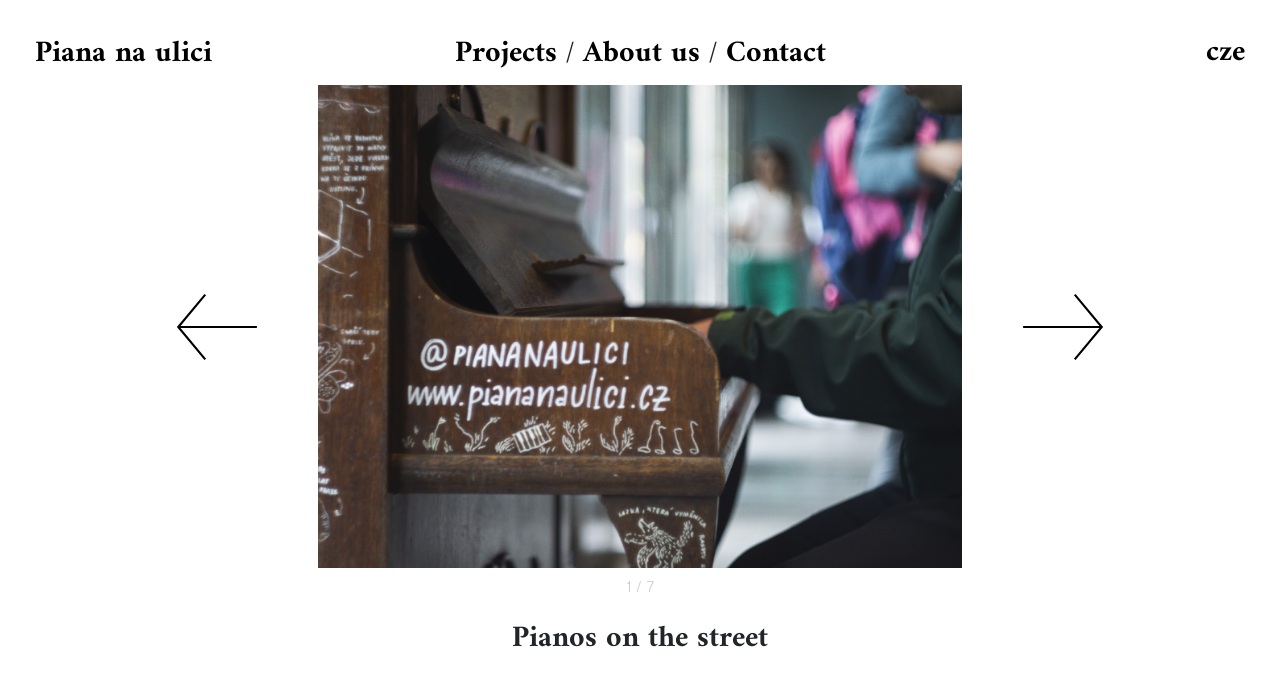

--- FILE ---
content_type: text/html; charset=utf-8
request_url: https://piananaulici.cz/en/project/2-pianos-on-the-street
body_size: 2765
content:
<!doctype html>
<html lang="en">
<head>
    <title>Piana na ulici</title>
    <!-- Required meta tags -->
    <meta charset="utf-8">
    <meta name="viewport" content="width=device-width, initial-scale=1, shrink-to-fit=no">
    <link href="https://fonts.googleapis.com/css?family=Roboto:300,400,500,700,900&amp;subset=latin-ext" rel="stylesheet">

    <meta name="description" content="Piana na ulici">
    <meta name="keywords" content="Piana na ulici, Piananaulici, piana, piananaulici.cz">
    <meta name="robots" content="index, follow">

        <link rel="stylesheet" href="/assets/styles/style.css?v=3">
    <link rel="stylesheet" href="/assets/styles/fonts.css">
    <link rel="stylesheet" href="https://cdn.jsdelivr.net/gh/fancyapps/fancybox@3.5.7/dist/jquery.fancybox.min.css">
    <link rel="stylesheet" href="https://stackpath.bootstrapcdn.com/bootstrap/4.1.3/css/bootstrap.min.css" integrity="sha384-MCw98/SFnGE8fJT3GXwEOngsV7Zt27NXFoaoApmYm81iuXoPkFOJwJ8ERdknLPMO" crossorigin="anonymous">
    <meta name="viewport" content="width=device-width, initial-scale=1.0">

    <link rel="apple-touch-icon" sizes="180x180" href="/assets/images/favicons/apple-touch-icon.png?v=2">
    <link rel="icon" type="image/png" sizes="32x32" href="/assets/images/favicons/favicon-32x32.png?v=2">
    <link rel="icon" type="image/png" sizes="16x16" href="/assets/images/favicons/favicon-16x16.png?v=2">
    <link rel="manifest" href="/assets/images/favicons/site.webmanifest?v=2">
    <meta name="msapplication-TileColor" content="#da532c">
    <meta name="theme-color" content="#ffffff">


</head>
<body>
<header>
    <div class="desktop">
        <div class="logo">
            <a href="/en/">
                Piana na ulici
            </a>
        </div>
        <div class="navigation">
            <div class="item"><a href="/en/">Projects</a></div>
            <div class="item" style="font-size: 23px;">/</div>
            <div class="item"><a href="/en/about/">About us</a></div>
            <div class="item" style="font-size: 23px;">/</div>
            <div class="item"><a href="/en/contact/">Contact</a></div>
        </div>
        <div class="language"><a href="/en/project/2-pianos-on-the-street?do=SwitchLang">cze</a></div>
    </div>

    <div class="mobile">
        <div class="logo">
            <a href="/en/">
                Piana na ulici
            </a>
        </div>

        <div class="hamburger hamburgerAction" onclick="toggleHamburger(this)">
            <div class="bar1"></div>
            <div class="bar2"></div>
            <div class="bar3"></div>
        </div>
        <div id="dropdownMenu" class="dropdownMenu-content" data-rel-state="closed">
            <a href="/en/">Projects</a>
            <a href="/en/articles">Texts</a>
            <a href="/en/about/">About us</a>
            <a href="/en/contact/">Contact</a>
            <hr>
            <a class="language-button" href="/en/project/2-pianos-on-the-street?do=SwitchLang">cze</a>
        </div>
    </div>
</header>


    <div class="content-container">
    <div id="projectDetail">

    <div class="image" data-image-actual="0" data-image-max="7">
        <div class="arrow-box arrow-box-left arrow-before" style="text-align: left;">
            <div class="arrow-overlay"></div>
            <img src="/assets/images/layout/arrow-new.svg" class="arrow arrow-left" alt="arrow left">
        </div>
        <div class="image-box">
            <div class="image-overlay arrow-before"></div>
            <div class="image-overlay arrow-next" style="right:0"></div>

                <a href="#"  class="show-photo"  data-image-index="0">
                        <img src="/assets/images/projects/full/65032151dbe99_DSC06105 (1).jpg" class="project-image" alt="Photography 1 of project Pianos on the street" title="Photography 1 of project Pianos on the street">
             </a>



                <a href="#"  class="show-photo" style="display: none" data-image-index="1">
                        <img src="/assets/images/projects/full/62695fed1b5b9_2021_01_klip_HA_5767_.jpg" class="project-image" alt="Photography 2 of project Pianos on the street" title="Photography 2 of project Pianos on the street">
             </a>



                <a href="#"  class="show-photo" style="display: none" data-image-index="2">
                        <img src="/assets/images/projects/full/62695fed0b286_2021_01_klip_HA_5294_.jpg" class="project-image" alt="Photography 3 of project Pianos on the street" title="Photography 3 of project Pianos on the street">
             </a>



                <a href="#"  class="show-photo" style="display: none" data-image-index="3">
                        <img src="/assets/images/projects/full/62695ec2637d0__DSC6033.jpg" class="project-image" alt="Photography 4 of project Pianos on the street" title="Photography 4 of project Pianos on the street">
             </a>



                <a href="#"  class="show-photo" style="display: none" data-image-index="4">
                        <img src="/assets/images/projects/full/62695ec238b7d_IMG_7041.jpg" class="project-image" alt="Photography 5 of project Pianos on the street" title="Photography 5 of project Pianos on the street">
             </a>



                <a href="#"  class="show-photo" style="display: none" data-image-index="5">
                        <img src="/assets/images/projects/full/62695ec21d686_IMG_4091.jpg" class="project-image" alt="Photography 6 of project Pianos on the street" title="Photography 6 of project Pianos on the street">
             </a>



                <a href="#"  class="show-photo" style="display: none" data-image-index="6">
                        <img src="/assets/images/projects/full/62695ec24e10c_IMG_7025.jpg" class="project-image" alt="Photography 7 of project Pianos on the street" title="Photography 7 of project Pianos on the street">
             </a>


     </div>
     <div class="arrow-box arrow-box-left arrow-next">
         <div class="arrow-overlay"></div>
         <img src="/assets/images/layout/arrow-new.svg" class="arrow arrow-right" alt="arrow right">
     </div>
 </div>

 <div class="navigation">
         <div class="counter"><span class="actual-count">1</span> /  7</div>
 </div>

 <div class="title">
     <h1>Pianos on the street</h1>
 </div>

 <div class="content">
     
 </div>

 <div class="informations">
    </div>

    </div>
    </div>

<footer>
    <div class="navigation">
        <div class="item item-link"><a href="/en/">Projects</a></div>
        <div class="item">/</div>
        <div class="item item-link"><a href="/en/about/">About us</a></div>
        <div class="item">/</div>
        <div class="item item-link"><a href="/en/contact/">Contact</a></div>
    </div>
    <div class="copyright">
        copyright © 2022 Piananaulici.cz / created by <a href="http://procorp.cz/">Procorp</a>
    </div>
</footer>
    <script src='https://www.google.com/recaptcha/api.js'></script>
</body>

<script src="https://code.jquery.com/jquery-3.4.1.min.js" integrity="sha256-CSXorXvZcTkaix6Yvo6HppcZGetbYMGWSFlBw8HfCJo=" crossorigin="anonymous"></script>
<script src="https://cdnjs.cloudflare.com/ajax/libs/popper.js/1.14.3/umd/popper.min.js" integrity="sha384-ZMP7rVo3mIykV+2+9J3UJ46jBk0WLaUAdn689aCwoqbBJiSnjAK/l8WvCWPIPm49" crossorigin="anonymous"></script>
<script src="https://stackpath.bootstrapcdn.com/bootstrap/4.1.3/js/bootstrap.min.js" integrity="sha384-ChfqqxuZUCnJSK3+MXmPNIyE6ZbWh2IMqE241rYiqJxyMiZ6OW/JmZQ5stwEULTy" crossorigin="anonymous"></script>
<script src="https://cdn.jsdelivr.net/gh/fancyapps/fancybox@3.5.7/dist/jquery.fancybox.min.js"></script>
<script src="https://nette.github.io/resources/js/3/netteForms.min.js"></script>
<script src="/assets/js/nette.ajax.js"></script>
<script>$.nette.init();</script>
<script>
    function toggleHamburger(x) {
        x.classList.toggle("change");
    }

    $(document).ready(function() {

        var blocked = 0;
        /*$('body').on('click','.project-image', function() {
            $(".show-photo").css("display","none");
            var image = $(".image");
            var actualImage = parseInt(image.attr("data-image-actual"));
            var maxImage = parseInt(image.attr("data-image-max"));
            var nextImage = actualImage + 1;

            if(nextImage < maxImage) {
                image.attr("data-image-actual",nextImage);
                $('.show-photo[data-image-index="'+nextImage+'"]').css("display","block");
                $(".actual-count").text(nextImage+1);
            }else {
                image.attr("data-image-actual",0);
                $('.show-photo[data-image-index="0"]').css("display","block");
                $(".actual-count").text(1);
            }
        });*/
        $('body').on('click', '.arrow-next', function() {

            if(blocked === 0) {
                blocked = 1;
                var image = $(".image");
                var actualImage = parseInt(image.attr("data-image-actual"));
                var maxImage = parseInt(image.attr("data-image-max"));
                var nextImage = actualImage + 1;

                if (nextImage < maxImage) {
                    $('.show-photo[data-image-index="' + actualImage + '"]').fadeOut('fast', function () {
                        $('.show-photo[data-image-index="' + nextImage + '"]').fadeIn('slow', function() { blocked = 0;});
                    });
                    image.attr("data-image-actual", nextImage);
                    $(".actual-count").text(nextImage + 1);
                } else {
                    $('.show-photo[data-image-index="' + actualImage + '"]').fadeOut('fast', function () {
                        $('.show-photo[data-image-index="0"]').fadeIn('slow', function() { blocked = 0;});
                    });
                    image.attr("data-image-actual", 0);
                    $(".actual-count").text(1);
                }
            }
        });
        $('body').on('click', '.arrow-before', function() {

            if(blocked === 0) {
                blocked = 1;
                var image = $(".image");
                var actualImage = parseInt(image.attr("data-image-actual"));
                var maxImage = parseInt(image.attr("data-image-max"));
                var nextImage = actualImage - 1;

                if (nextImage < 0) {
                    $('.show-photo[data-image-index="' + actualImage + '"]').fadeOut('fast', function () {
                        $('.show-photo[data-image-index="' + (maxImage - 1) + '"]').fadeIn('slow', function() { blocked = 0;});
                    });
                    image.attr("data-image-actual", maxImage - 1);
                    $(".actual-count").text(maxImage);
                } else {
                    $('.show-photo[data-image-index="' + actualImage + '"]').fadeOut('fast', function () {
                        $('.show-photo[data-image-index="' + nextImage + '"]').fadeIn('slow', function() { blocked = 0;});
                    });
                    image.attr("data-image-actual", nextImage);
                    $(".actual-count").text(nextImage + 1);
                }
            }
        });
        $(".hamburgerAction").click(function (e) {
            var dropdownMenu  = $("#dropdownMenu");
            var state = dropdownMenu.attr("data-rel-state");
            if(state === "closed") { alert
                dropdownMenu.show();
                dropdownMenu.attr("data-rel-state","open");
            }else{
                dropdownMenu.hide();
                dropdownMenu.attr("data-rel-state","closed");
            }
        })
        $( ".image-overlay" ).hover(
            function() {
                var source = $(this).attr("data-rel-arrow");
               // $("."+source).css({ visibility:"visible", opacity: 0.0}).animate({ opacity: 1.0},200);
            }, function() {
                var source = $(this).attr("data-rel-arrow");
                /*$("."+source).animate({ opacity: 0.0}, 200, function(){
                    $("."+source).find(".arrow").css("visibility","hidden");
                });*/
            }
        );
    });
</script>

</html>


--- FILE ---
content_type: text/css
request_url: https://piananaulici.cz/assets/styles/style.css?v=3
body_size: 2330
content:
body {margin:0;padding:0;font-family: ShapiroPro-24SuperFly;line-height: 23px;font-size: 16px;}


header {
    width: 100%;
    height:85px;
    position:fixed;
    background-color: white;
    z-index: 999;
    font-family: 'Amiri Bold';
    font-weight: bold;
    font-size: 30px;
    z-index: 999999;
}

header .logo {
    letter-spacing: normal;
    top: 31px;
    left: 35px;
    position: absolute;
    z-index: 9999999;
}
header .logo img{
    height:55px;
}
header .logo a{
    color:black;
    text-decoration: none;
}
header .navigation {
    letter-spacing: normal;
    top: 27px;
    text-align: center;
    position: absolute;
    width:100%;
    z-index: 999999;
}
header .navigation .item{
    margin-left:0px;
    display:inline-block;
    vertical-align: middle;
    height: 29px;
}
header .navigation .item :hover {
    border-bottom: 1px solid currentColor;
}
header .navigation .item a {
    color: #000000;
    text-decoration: none;
    line-height: 35px;
    display: block;
}

header .language {
    top: 30px;
    right: 35px;
    position: absolute;
    z-index: 9999999;
}
header .language a {
    color:#000000;
    text-decoration: none;
}

footer{
    width:100%;
    height:150px;
    text-align: center;
    position: relative;
    font-family: ShapiroPro-24SuperFly;
    font-size: 16px;
}
footer .navigation {
    letter-spacing: normal;
    text-align: center;
    width:100%;
}
footer .navigation .item{
    margin-left:0px;
    display:inline-block;
    color:#a2a2a2;
    font-size: 18px;
}
footer .navigation .item-link:hover{
    color:#222;
    border-bottom: 1px solid #222;
}
footer .navigation .item-link:hover a{
    color:#222;
}
footer .navigation .item-link a {
    color:#a2a2a2;
    text-decoration: none;
}
footer .copyright{
    color:#000;
    font-size: 16px;
    position: absolute;
    width:100%;
    text-align: center;
    bottom:30px
}
footer .copyright a {
    color:#000;
}
.content-container{
    padding: 85px 25px 90px 25px;
    font-family: ShapiroPro-24SuperFly;
    /* max-width: 90%!important;*/
}

#projects{
    text-align: center;
}
#projects .thumbnail{
    display: inline-block;
    vertical-align: top;
    padding: 0px 25px 0 25px;
    margin: 0 auto;
    margin-top: 30px;
    margin-bottom: 35px;
}
#projects .thumbnail a {
    color:black;
    text-decoration: none;
}
#projects .thumbnail .title{
    color:black;
    margin-top: 15px;
    font-size: 18px;
}
#projects .thumbnail .tags {
    color:#ccc;
    font-size: 12px;
}
#projects .thumbnail .tags a {
    color:#ccc;
}
#projects .thumbnail .tags a:hover {
    color: #222;
    border-bottom: 1px solid #222;
}

#projects .thumbnail img {
    max-width: 340px;
}
#projectDetail {
    /*max-width: 900px;*/
    margin:0 auto;
}
#projectDetail img{
    width: auto;
    max-width: 100%;
}
#projectDetail h1 {
    font-size: 30px;
}
#projectDetail .image {
    text-align: center;
    margin: 0 auto;
    width: 100%;
    position:relative;
    align-items: center;
    justify-content: center;
    display: flex;
}
#projectDetail .image img{
    /*width: 100%;*/
    /*max-width: 1250px;*/
    /*max-height: 67vh;*/
    max-height: calc(100vh - 237px);
    object-fit: contain;
}
#projectDetail .image .arrow-box {
    width:180px;
    display: inline-block;
    text-align: right;
}
#projectDetail .image .arrow-box .arrow{
    width:160px;
    visibility:visible;
}

#projectDetail .image .arrow-box .arrow-left{
    transform: rotate(180deg);
}
#projectDetail .image .arrow-box .arrow-overlay
{
    position: absolute;
    height: 100%;
    top: 0;
    width:220px;
    z-index: 9999;
    cursor: pointer;
}

#projectDetail .image .image-box {
    width:auto;
    display: inline-block;
    position:relative;
}
#projectDetail .image .image-box .image-overlay
{
    position:absolute;
    width: 40%;
    height: 100%;
    display: block;
    cursor: pointer;
}
#projectDetail .navigation {
    width:100%;
    max-width:980px;
    position:relative;
    height:43px;
    color:#ccc;
    margin:0 auto;
    margin-top: 10px;
    text-align: center;
}
#projectDetail .navigation .arrows {
    margin-top: 5px;
    width:100%;
    position:relative;
    text-align: center;
    zoom: 0.7;
}
#projectDetail .navigation .arrows .arrow {
    cursor: pointer;
    vertical-align: baseline;
}
#projectDetail .navigation .mid {
    font-size: 24px;
}
#projectDetail .navigation .counter {
    font-size: 14px;
    color:#ccc;
}
#projectDetail .navigation .tags {
    position: absolute;
    left: 0;
    top: 4px;
    color: #b4b2c1;
    font-size: 12px;
    z-index: 9999;
}
#projectDetail .navigation .tags a{
    margin-left: 4px;
    z-index: 99999;
    color: #ccc;
    text-decoration: none;
}
#projectDetail .navigation .tags a:hover{
    color: #222;
    border-bottom: 1px solid #222;
}
#projectDetail .title {
    font-family: 'Amiri Bold';
    font-size: 30px;
    width: 100%;
    padding-bottom:5px;
    text-align: center;
}
#projectDetail .content {
    width: 80%;
    max-width: 900px;
    font-size: 16px;
    text-align: justify;
    margin: 0 auto;
    line-height: 23px;
    word-break: break-word;
}
#projectDetail .informations {
    padding-top:50px;
    width:80%;
    max-width: 900px;
    text-align: left;
    margin: 0 auto;
    font-size: 16px;
    line-height: 23px;
}
#projectDetail .informations .row {
    width: 100%;
    min-height: 28px;
    padding-bottom: 10px;
    margin: 0;
}
#texts {
    text-align: center;
    max-width: 700px;
    margin:0 auto;
}
#texts .text{
/*height:84px;*/
    display:flex;
    padding-bottom:20px;
}
#texts .text .date{
    width: 100px;
    display: table;
    font-size: 16px;
    float: left;
    text-align: right;
}
#texts .text .content{
    vertical-align: top;
    display: inline-block;
    text-align: left;
    max-width: 557px;
    float: left;
    padding-left: 39px;
}
#texts .text .content .title {
    font-size: 16px;
    font-family: ShapiroPro-64LightHeavy;
}
#texts .text .content a {
    color:black;
    text-decoration: none;
}
#texts .text .content .description {
    font-size: 16px;
    line-height: 23px;
}
#textDetail
{
    max-width: 900px;
    margin:0 auto;
}
#textDetail h1 {
    font-size: 30px;
}
#textDetail .image img{
    width:100%;
    max-width:1024px;
}
#textDetail .imageInfo
{
    height:43px;
    width:auto;
    text-align: right;
    color: #a2a2a2;
    font-size: 13px;
    padding-top: 7px;
}
#textDetail .title {
    font-family: 'Amiri Bold';
    font-size: 30px;
    width: 100%;
    padding-bottom:25px;
    text-align: center;
}
#textDetail .content {
    width: 80%;
    font-size: 16px;
    text-align: justify;
    margin: 0 auto;
    line-height: 23px;
}

.block-about-me {
    max-width: 900px;
    margin:0 auto;
    font-size: 16px;
    line-height: 23px;
}

.block-about-projects {
    margin: 0 auto;
    max-width: 900px;
}
.block-about-projects .project-group {
    margin-bottom: 20px;
}
.block-about-projects .project-group .projects-title {
    font-size: 16px;
    font-weight: bold;
    margin-bottom: 0px;
}
.block-about-projects .project-group .projects-project {
    font-size: 16px;
}

.hamburger{
    position: absolute;
    right: 20px;
    top: 36px;
    width: 50px;
    height: 50px;
    display: block;
    z-index: 99999;
}

.hamburger .bar1, .hamburger .bar2, .hamburger .bar3 {
    width: 35px;
    height: 2px;
    background-color: #000;
    margin: 6px 0;
    transition: 0.4s;
    border: none;
}

#dropdownMenu .language-button {
    padding-top: 0px;
    padding-bottom: 12px;
    margin-bottom: 2px;
    line-height: 30px;
}

.change .bar1 {
    -webkit-transform: rotate(-45deg) translate(-6px, 3px);
    transform: rotate(-45deg) translate(-6px, 3px);
}

.change .bar2 {opacity: 0;}

.change .bar3 {
    -webkit-transform: rotate(45deg) translate(-8px, -6px);
    transform: rotate(45deg) translate(-8px, -6px);
}
.login-box{
    max-width: 336px;
    margin:0 auto;
}
.login-box label {
    width:100px;
    display:inline-block;
}
header .mobile {
    display:none;
}
header .mobile .dropdownMenu-content{
    top: 63px;
    display: none;
    position: absolute;
    width: 100%;
    background-color:white;
}
header .mobile .dropdownMenu-content a{
    color: black;
    padding: 12px 36px;
    text-decoration: none;
    display: block;
    height: 46px;
}

.form-group .form-control {
    display: block;
    width: 100%;
    height: 34px;
    padding: 6px 12px;
    font-size: 14px;
    line-height: 1.42857143;
    color: #555;
    background-color: #fff;
    background-image: none;
    border: 1px solid #ccc;
    border-radius: 4px;
    -webkit-box-shadow: inset 0 1px 1px rgba(0,0,0,.075);
    box-shadow: inset 0 1px 1px rgba(0,0,0,.075);
    -webkit-transition: border-color ease-in-out .15s,-webkit-box-shadow ease-in-out .15s;
    -o-transition: border-color ease-in-out .15s,box-shadow ease-in-out .15s;
    transition: border-color ease-in-out .15s,box-shadow ease-in-out .15s;
}
.form-group label {
    max-width: 100%;
    margin-bottom: 5px;
    font-weight: 700;
    display: block;
    text-align: left;
    height: 30px;
}
.form-group .btn-primary {
    display: inline-block;
    padding: 6px 12px;
    margin-bottom: 0;
    font-size: 14px;
    font-weight: 400;
    line-height: 1.42857143;
    text-align: center;
    white-space: nowrap;
    vertical-align: middle;
    -ms-touch-action: manipulation;
    touch-action: manipulation;
    cursor: pointer;
    -webkit-user-select: none;
    -moz-user-select: none;
    -ms-user-select: none;
    user-select: none;
    background-image: none;
    border: 1px solid transparent;
    border-radius: 4px;
    margin: 0 auto;
    display: block;
}
.homepage-image {
    height: 0;
    padding-top: 75%;
    width: 100%;
}
@media screen and (max-width: 732px) {
    #projectDetail .image img {
        width:100%;
    }
    header .desktop {
        display:none;
    }
    header .mobile {
        display:block;
    }
    #projects .thumbnail img {
        max-width: 100%;

    }
    #projects .thumbnail {
        width:100%;
    }

}
@media screen and (min-width: 733px) {
    header .mobile {
        display:none;
    }
    header .desktop {
        display:block;
    }
    footer .navigation {
        display: none;
    }
}
@media screen and (max-width: 920px) {
     #projectDetail .image .arrow-box {
        display: none;
     }
}
@media screen and (max-width: 664px) {
  /*  #projects .thumbnail img {
        max-width: 100%;
    }
    #projects .thumbnail {
        margin-left:5px;
        margin-right:5px;
    }*/
    .content-container{
        padding-left:10px;
        padding-right:10px;
    }
    #textDetail .content {
        width:95%;
    }
    #projectDetail .content {
        width:95%;
    }
    #projectDetail .navigation .tags {
        max-width: 30%;
    }
    #projectDetail .informations {
        width:95%
    }
}



--- FILE ---
content_type: text/css
request_url: https://piananaulici.cz/assets/styles/fonts.css
body_size: 658
content:
/**
 * @license
 * MyFonts Webfont Build ID 3878294, 2020-03-10T08:19:51-0400
 * 
 * The fonts listed in this notice are subject to the End User License
 * Agreement(s) entered into by the website owner. All other parties are 
 * explicitly restricted from using the Licensed Webfonts(s).
 * 
 * You may obtain a valid license at the URLs below.
 * 
 * Webfont: ShapiroPro-24SuperFly by OGJ Type Design
 * URL: https://www.myfonts.com/fonts/ogj-typedesign/shapiro-pro/24-super-fly/
 * 
 * Webfont: ShapiroPro-64LightHeavy by OGJ Type Design
 * URL: https://www.myfonts.com/fonts/ogj-typedesign/shapiro-pro/64-light-heavy/
 * 
 * 
 * Webfonts copyright: Oliver Jeschke, OGJ Type Design
 * 
 * © 2020 MyFonts Inc
*/


/* @import must be at top of file, otherwise CSS will not work */
@import url("//hello.myfonts.net/count/3b2d96");

  
@font-face {font-family: 'ShapiroPro-24SuperFly';src: url('/assets/fonts/3B2D96_0_0.eot');src: url('/assets/fonts/3B2D96_0_0.eot?#iefix') format('embedded-opentype'),url('/assets/fonts/3B2D96_0_0.woff2') format('woff2'),url('/assets/fonts/3B2D96_0_0.woff') format('woff'),url('/assets/fonts/3B2D96_0_0.ttf') format('truetype'),url('/assets/fonts/3B2D96_0_0.svg#wf') format('svg');}
 
  
@font-face {font-family: 'ShapiroPro-64LightHeavy';src: url('/assets/fonts/3B2D96_1_0.eot');src: url('/assets/fonts/3B2D96_1_0.eot?#iefix') format('embedded-opentype'),url('/assets/fonts/3B2D96_1_0.woff2') format('woff2'),url('/assets/fonts/3B2D96_1_0.woff') format('woff'),url('/assets/fonts/3B2D96_1_0.ttf') format('truetype'),url('/assets/fonts/3B2D96_1_0.svg#wf') format('svg');}

@font-face {font-family: 'Amiri Bold';src: url('/assets/fonts/Amiri-Bold.ttf') format('truetype')}


--- FILE ---
content_type: image/svg+xml
request_url: https://piananaulici.cz/assets/images/layout/arrow-new.svg
body_size: 474
content:
<?xml version="1.0" encoding="utf-8"?>
<!-- Generator: Adobe Illustrator 21.1.0, SVG Export Plug-In . SVG Version: 6.00 Build 0)  -->
<svg version="1.1" id="Vrstva_1" xmlns="http://www.w3.org/2000/svg" xmlns:xlink="http://www.w3.org/1999/xlink" x="0px" y="0px"
	 viewBox="0 0 200 200" style="enable-background:new 0 0 200 200;" xml:space="preserve">
<polygon points="117,58.7 114.9,60.4 146.8,98.6 51.4,98.6 51.4,101.3 146.8,101.3 114.9,139.6 117,141.3 151.4,100 "/>
</svg>
